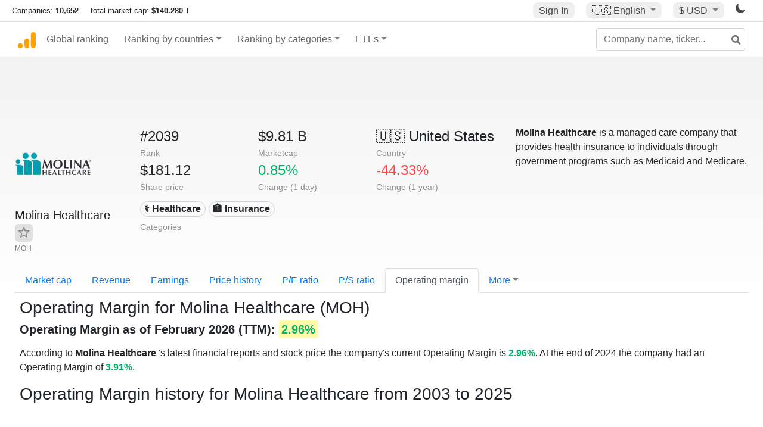

--- FILE ---
content_type: text/html; charset=UTF-8
request_url: https://companiesmarketcap.com/molina-healthcare/operating-margin/
body_size: 12016
content:
<!DOCTYPE html>
<html lang="en-US">
<head>
<title>Molina Healthcare
 (MOH) - Operating Margin</title>
<meta charset="utf-8"/>
<link rel="shortcut icon" href="https://companiesmarketcap.com/favicon.ico" type="image/x-icon">
<link rel="apple-touch-icon" sizes="57x57" href="/img/icons/apple-icon-57x57.png">
<link rel="apple-touch-icon" sizes="60x60" href="/img/icons/apple-icon-60x60.png">
<link rel="apple-touch-icon" sizes="72x72" href="/img/icons/apple-icon-72x72.png">
<link rel="apple-touch-icon" sizes="76x76" href="/img/icons/apple-icon-76x76.png">
<link rel="apple-touch-icon" sizes="114x114" href="/img/icons/apple-icon-114x114.png">
<link rel="apple-touch-icon" sizes="120x120" href="/img/icons/apple-icon-120x120.png">
<link rel="apple-touch-icon" sizes="144x144" href="/img/icons/apple-icon-144x144.png">
<link rel="apple-touch-icon" sizes="152x152" href="/img/icons/apple-icon-152x152.png">
<link rel="apple-touch-icon" sizes="180x180" href="/img/icons/apple-icon-180x180.png">
<link rel="icon" type="image/png" sizes="192x192" href="/img/icons/android-icon-192x192.png">
<link rel="icon" type="image/png" sizes="32x32" href="/img/icons/favicon-32x32.png">
<link rel="icon" type="image/png" sizes="96x96" href="/img/icons/favicon-96x96.png">
<link rel="icon" type="image/png" sizes="16x16" href="/img/icons/favicon-16x16.png">
<link rel="manifest" href="/img/icons/manifest.json">
<link rel="alternate" hreflang="de" href="https://companiesmarketcap.com/de/molina-healthcare/betriebsmarge/" />
<link rel="alternate" hreflang="fr" href="https://companiesmarketcap.com/fr/molina-healthcare/marge-operationnelle/" />
<link rel="alternate" hreflang="en-US" href="https://companiesmarketcap.com/molina-healthcare/operating-margin/" />
<link rel="alternate" hreflang="en-IE" href="https://companiesmarketcap.com/eur/molina-healthcare/operating-margin/" />
<link rel="alternate" hreflang="en-IN" href="https://companiesmarketcap.com/inr/molina-healthcare/operating-margin/" />
<link rel="alternate" hreflang="en-GB" href="https://companiesmarketcap.com/gbp/molina-healthcare/operating-margin/" />
<link rel="alternate" hreflang="en-CA" href="https://companiesmarketcap.com/cad/molina-healthcare/operating-margin/" />
<link rel="alternate" hreflang="en-AU" href="https://companiesmarketcap.com/aud/molina-healthcare/operating-margin/" />
<link rel="alternate" hreflang="en-NZ" href="https://companiesmarketcap.com/nzd/molina-healthcare/operating-margin/" />
<link rel="alternate" hreflang="en-HK" href="https://companiesmarketcap.com/hkd/molina-healthcare/operating-margin/" />
<link rel="alternate" hreflang="en-SG" href="https://companiesmarketcap.com/sgd/molina-healthcare/operating-margin/" />
<link rel="canonical" href="https://companiesmarketcap.com/molina-healthcare/operating-margin/" />
<meta property="og:url" content="https://companiesmarketcap.com/molina-healthcare/operating-margin/" />
<meta name="robots" content="INDEX,FOLLOW" />
<meta name="msapplication-TileColor" content="#ffffff">
<meta name="msapplication-TileImage" content="/img/icons/ms-icon-144x144.png">
<meta name="theme-color" content="#ffffff">
<meta name="viewport" content="width=device-width, initial-scale=1.0">
<meta http-equiv="content-language" content="en-US">
<meta property="og:title" content="Molina Healthcare
 (MOH) - Operating Margin"><meta property="og:type" content="website" />
<meta property="og:description" content="Current and historical Operating Margin charts for Molina Healthcare
 (MOH).">
<meta property="og:image" content="https://companiesmarketcap.com/logo.png">
<meta name="description" content="Current and historical Operating Margin charts for Molina Healthcare
 (MOH).">
<link rel="stylesheet" type="text/css" href="/bt-replacement.css?v=9">
<link rel="stylesheet" type="text/css" href="/css/style.css?v=343">
<script>
current_locale = "usd";
current_locale_path = "";

current_marketcap_path = "marketcap";
</script>

<script async src="https://cdn.fuseplatform.net/publift/tags/2/3432/fuse.js"></script></head>
<body class="cmkt" id="cmkt">

<div class="row site-header-row">
    <div class="site-header">
        <span style="display: inline-flex; margin-top: 2px;">
                <span class="max-width-720px-hidden">
                        Companies: <span class="font-weight-bold">10,652</span> &nbsp;&nbsp;&nbsp;
                        total market cap: <span class="font-weight-bold"><a class="total-mcap-link" href="/total-marketcap/">$140.280 T</a></span>
                </span>
        </span>
        <div class="header-actions">
                                        <a class="header-button sign-in-button sign-in" href="#">Sign In</a>
                                

                <div class="dropdown currency-dropdown">
                        <a href="#" class="header-button dropdown-toggle" id="languageDropdown" data-toggle="dropdown" aria-haspopup="true" aria-expanded="false">
                        🇺🇸 <span class="responsive-shown-inline">EN</span><span class="responsive-hidden">English</span>                        </a>
                        <div class="dropdown-menu currency-menu" aria-labelledby="languageDropdown">
                                <a class="dropdown-item" onclick="document.cookie = 'pref_language=DE;  max-age=91536000000; path=/;';" href="/de/molina-healthcare/betriebsmarge/">🇩🇪 Deutsch</a><a class="dropdown-item" onclick="document.cookie = 'pref_language=FR;  max-age=91536000000; path=/;';" href="/fr/molina-healthcare/marge-operationnelle/">🇫🇷 Français</a>                        </div>
                </div>

                <div class="dropdown currency-dropdown">
                        <a href="#" class="header-button dropdown-toggle" id="currencyDropdown" data-toggle="dropdown" aria-haspopup="true" aria-expanded="false">
                        $ USD                        </a>
                        <div class="dropdown-menu currency-menu" aria-labelledby="currencyDropdown">
                                <a class="dropdown-item" onclick="document.cookie = 'pref_currency=EUR;  max-age=91536000000; path=/;';" href="/eur/molina-healthcare/operating-margin/"><span class="symbol">€</span><span class="currency-code">EUR</span><span class="currency-flag">🇪🇺</span></a><a class="dropdown-item" onclick="document.cookie = 'pref_currency=INR;  max-age=91536000000; path=/;';" href="/inr/molina-healthcare/operating-margin/"><span class="symbol">₹</span><span class="currency-code">INR</span><span class="currency-flag">🇮🇳</span></a><a class="dropdown-item" onclick="document.cookie = 'pref_currency=GBP;  max-age=91536000000; path=/;';" href="/gbp/molina-healthcare/operating-margin/"><span class="symbol">£</span><span class="currency-code">GBP</span><span class="currency-flag">🇬🇧</span></a><a class="dropdown-item" onclick="document.cookie = 'pref_currency=CAD;  max-age=91536000000; path=/;';" href="/cad/molina-healthcare/operating-margin/"><span class="symbol">$</span><span class="currency-code">CAD</span><span class="currency-flag">🇨🇦</span></a><a class="dropdown-item" onclick="document.cookie = 'pref_currency=AUD;  max-age=91536000000; path=/;';" href="/aud/molina-healthcare/operating-margin/"><span class="symbol">$</span><span class="currency-code">AUD</span><span class="currency-flag">🇦🇺</span></a><a class="dropdown-item" onclick="document.cookie = 'pref_currency=NZD;  max-age=91536000000; path=/;';" href="/nzd/molina-healthcare/operating-margin/"><span class="symbol">$</span><span class="currency-code">NZD</span><span class="currency-flag">🇳🇿</span></a><a class="dropdown-item" onclick="document.cookie = 'pref_currency=HKD;  max-age=91536000000; path=/;';" href="/hkd/molina-healthcare/operating-margin/"><span class="symbol">$</span><span class="currency-code">HKD</span><span class="currency-flag">🇭🇰</span></a><a class="dropdown-item" onclick="document.cookie = 'pref_currency=SGD;  max-age=91536000000; path=/;';" href="/sgd/molina-healthcare/operating-margin/"><span class="symbol">$</span><span class="currency-code">SGD</span><span class="currency-flag">🇸🇬</span></a>                        </div>
                </div>
		
                

		<a href="#" class="dark-hidden" id="light-off-btn" title="change to dark mode">
			<svg xmlns="http://www.w3.org/2000/svg" viewBox="0 70 1000 1000" width="16" height="16">
				<path d="M525.3,989.5C241.2,989.5,10,758.3,10,474.1c0-196.8,109.6-373.6,285.9-461.4c7.9-3.9,17.5-2.4,23.7,3.8c6.2,6.2,7.9,15.8,4,23.7c-32.2,65.4-48.5,135.7-48.5,208.9c0,261.4,212.7,474.1,474.1,474.1c74,0,145-16.7,211-49.5c7.9-3.9,17.5-2.4,23.7,3.8c6.3,6.3,7.9,15.8,3.9,23.7C900.5,879,723.3,989.5,525.3,989.5z"></path>
			</svg>
		</a>
		<a href="#" class="dark-shown" id="light-on-btn" title="change to light mode">
			<svg xmlns="http://www.w3.org/2000/svg" viewBox="10 10 220 220" width="16" height="16">
				<path d="M120,189.697c-38.492,0-69.696-31.205-69.696-69.697S81.508,50.303,120,50.303c38.494,0,69.699,31.205,69.699,69.697 S158.494,189.697,120,189.697z M203.975,140L240,120l-36.025-20V140z M36.025,100L0,120l36.025,20V100z M120,240l20-36.025h-40 L120,240z M120,0l-20,36.025h40L120,0z M46.481,165.238l-11.333,39.615l39.616-11.33L46.481,165.238z M165.238,46.477l28.283,28.285 l11.332-39.613L165.238,46.477z M35.148,35.148L46.48,74.762l28.283-28.285L35.148,35.148z M165.238,193.523l39.615,11.33 l-11.332-39.615L165.238,193.523z"/>
			</svg>
		</a>
        </div>
    </div>
</div>
<nav class="navbar nav-bar-companiesmarketcap navbar-expand-lg navbar-light">
  <div class="navbar-collapse-container">
  <button class="navbar-toggler" type="button" data-toggle="collapse" data-target="#navbarSupportedContent" aria-controls="navbarSupportedContent" aria-expanded="false" aria-label="Toggle navigation">
    <span class="navbar-toggler-icon"></span>
  </button>

    <form class="search-form form-inline">
      <input id="search-input" class="form-control search-input" type="search" placeholder="Company name, ticker..." aria-label="Company name, ticker..." autocomplete="off">
      <button onclick="return false;" class="btn-search" type="submit" disabled=""><svg xmlns="http://www.w3.org/2000/svg" viewBox="0 0 14 14" width="18" height="18"><g stroke-width="2" stroke="#6c6c6c" fill="none"><path d="M11.29 11.71l-4-4"></path><circle cx="5" cy="5" r="4"></circle></g></svg></button>
      <div id="typeahead-search-results" class="typeahead-search-results"></div>
    </form>

  <div class="collapse navbar-collapse" id="navbarSupportedContent">

    <a href="/" title="CompaniesMarketCap.com - companies ranked by market capitalization" class="responsive-hidden">
	<div class="companiesmarketcap-logo"></div>
    </a>
    <ul class="navbar-nav">
      <li class="nav-item">
        <a class="nav-link nav-link-companiesmarketcap" href="/">Global ranking</a>
      </li>
      <li class="nav-item dropdown megamenu-li">
       <a class="nav-link nav-link-companiesmarketcap dropdown-toggle" href="#" id="dropdown-countries" data-toggle="dropdown" aria-haspopup="true" aria-expanded="false">Ranking by countries</a>
       <div class="dropdown-menu megamenu" aria-labelledby="dropdown-countries">
        <div class="row">
         <div class="col-sm-6 col-lg-3">
          <h5>America</h5>
          <a class="dropdown-item" href="/usa/largest-companies-in-the-usa-by-market-cap/">🇺🇸 United States</a>
          <a class="dropdown-item" href="/canada/largest-companies-in-canada-by-market-cap/">🇨🇦 Canada</a>
          <a class="dropdown-item" href="/mexico/largest-companies-in-mexico-by-market-cap/">🇲🇽 Mexico</a>
          <a class="dropdown-item" href="/brazil/largest-companies-in-brazil-by-market-cap/">🇧🇷 Brazil</a>
          <a class="dropdown-item" href="/chile/largest-companies-in-chile-by-market-cap/">🇨🇱 Chile</a>
         </div>
         <div class="col-sm-6 col-lg-3 border-left">
          <h5>Europe</h5>
          <a class="dropdown-item" href="/european-union/largest-companies-in-the-eu-by-market-cap/">🇪🇺 European Union</a>
          <a class="dropdown-item" href="/germany/largest-companies-in-germany-by-market-cap/">🇩🇪 Germany</a>
          <a class="dropdown-item" href="/united-kingdom/largest-companies-in-the-uk-by-market-cap/">🇬🇧 United Kingdom</a>
          <a class="dropdown-item" href="/france/largest-companies-in-france-by-market-cap/">🇫🇷 France</a>
          <a class="dropdown-item" href="/spain/largest-companies-in-spain-by-market-cap/">🇪🇸 Spain</a>
          <a class="dropdown-item" href="/netherlands/largest-companies-in-the-netherlands-by-market-cap/">🇳🇱 Netherlands</a>
          <a class="dropdown-item" href="/sweden/largest-companies-in-sweden-by-market-cap/">🇸🇪 Sweden</a>
          <a class="dropdown-item" href="/italy/largest-companies-in-italy-by-market-cap/">🇮🇹 Italy</a>
          <a class="dropdown-item" href="/switzerland/largest-companies-in-switzerland-by-market-cap/">🇨🇭 Switzerland</a>
          <a class="dropdown-item" href="/poland/largest-companies-in-poland-by-market-cap/">🇵🇱 Poland</a>
          <a class="dropdown-item" href="/finland/largest-companies-in-finland-by-market-cap/">🇫🇮 Finland</a>
         </div>
         <div class="col-sm-6 col-lg-3 border-left">
          <h5>Asia</h5>
          <a class="dropdown-item" href="/china/largest-companies-in-china-by-market-cap/">🇨🇳 China</a>
          <a class="dropdown-item" href="/japan/largest-companies-in-japan-by-market-cap/">🇯🇵 Japan</a>
          <a class="dropdown-item" href="/south-korea/largest-companies-in-south-korea-by-market-cap/">🇰🇷 South Korea</a>
          <a class="dropdown-item" href="/hong-kong/largest-companies-in-hong-kong-by-market-cap/">🇭🇰 Hong Kong</a>
          <a class="dropdown-item" href="/singapore/largest-companies-in-singapore-by-market-cap/">🇸🇬 Singapore</a>
          <a class="dropdown-item" href="/indonesia/largest-companies-in-indonesia-by-market-cap/">🇮🇩 Indonesia</a>
          <a class="dropdown-item" href="/india/largest-companies-in-india-by-market-cap/">🇮🇳 India</a>
          <a class="dropdown-item" href="/malaysia/largest-companies-in-malaysia-by-market-cap/">🇲🇾 Malaysia</a>
          <a class="dropdown-item" href="/taiwan/largest-companies-in-taiwan-by-market-cap/">🇹🇼 Taiwan</a>
          <a class="dropdown-item" href="/thailand/largest-companies-in-thailand-by-market-cap/">🇹🇭 Thailand</a>
          <a class="dropdown-item" href="/vietnam/largest-companies-in-vietnam-by-market-cap/">🇻🇳 Vietnam</a>

         </div>
         <div class="col-sm-6 col-lg-3 border-left">
          <h5>Others</h5>
          <a class="dropdown-item" href="/australia/largest-companies-in-australia-by-market-cap/">🇦🇺 Australia</a>
          <a class="dropdown-item" href="/new-zealand/largest-companies-in-new-zealand-by-market-cap/">🇳🇿 New Zealand</a>
          <a class="dropdown-item" href="/israel/largest-companies-in-israel-by-market-cap/">🇮🇱 Israel</a>
          <a class="dropdown-item" href="/saudi-arabia/largest-companies-in-saudi-arabia-by-market-cap/">🇸🇦 Saudi Arabia</a>
          <a class="dropdown-item" href="/turkey/largest-companies-in-turkey-by-market-cap/">🇹🇷 Turkey</a>
          <a class="dropdown-item" href="/russia/largest-companies-in-russia-by-market-cap/">🇷🇺 Russia</a>
          <a class="dropdown-item" href="/south-africa/largest-companies-in-south-africa-by-market-cap/">🇿🇦 South Africa</a>
          <a class="dropdown-item" href="/all-countries/"><strong>&#x3E;&#x3E; All Countries</strong></a>
         </div>
        </div>
       </div>
      </li>
      <li class="nav-item dropdown megamenu-li">
       <a class="nav-link nav-link-companiesmarketcap dropdown-toggle" href="#" id="dropdown-categories" data-toggle="dropdown" aria-haspopup="true" aria-expanded="false">Ranking by categories</a>
       <div class="dropdown-menu megamenu" aria-labelledby="dropdown-categories">
        <div class="row">
         <div class="col-sm-6 col-lg-3">
          <a class="dropdown-item" href="/assets-by-market-cap/">🏆 All assets by Market Cap</a>
          <a class="dropdown-item" href="/automakers/largest-automakers-by-market-cap/">🚗 Automakers</a>
          <a class="dropdown-item" href="/airlines/largest-airlines-by-market-cap/">✈️  Airlines</a>
          <a class="dropdown-item" href="/airports/largest-airport-operating-companies-by-market-cap/">🛫 Airports</a>
          <a class="dropdown-item" href="/aircraft-manufacturers/largest-aircraft-manufacturers-by-market-cap/">✈️  Aircraft manufacturers</a>
          <a class="dropdown-item" href="/banks/largest-banks-by-market-cap/">🏦 Banks</a>
          <a class="dropdown-item" href="/hotels/largest-hotel-companies-by-market-cap/">🏨 Hotels</a>
          <a class="dropdown-item" href="/pharmaceuticals/largest-pharmaceutical-companies-by-market-cap/">💊 Pharmaceuticals</a>
          <a class="dropdown-item" href="/e-commerce/largest-e-commerce-companies-by-market-cap/">🛒 E-Commerce</a>
          <a class="dropdown-item" href="/healthcare/largest-healthcare-companies-by-market-cap/">⚕️ Healthcare</a>
         </div>
         <div class="col-sm-6 col-lg-3 border-left">
          <a class="dropdown-item" href="/delivery-services/largest-delivery-companies-by-market-cap/">📦 Courier services</a>
          <a class="dropdown-item" href="/media-press/largest-media-and-press-companies-by-market-cap/">📰 Media/Press</a>
          <a class="dropdown-item" href="/alcoholic-beverages/largest-alcoholic-beverage-companies-by-market-cap/">🍷 Alcoholic beverages</a>
          <a class="dropdown-item" href="/beverages/largest-beverage-companies-by-market-cap/">🥤 Beverages</a>
          <a class="dropdown-item" href="/clothing/largest-clothing-companies-by-market-cap/">👚 Clothing</a>
          <a class="dropdown-item" href="/mining/largest-mining-companies-by-market-cap/">⛏️ Mining</a>
          <a class="dropdown-item" href="/railways/largest-railways-companies-by-market-cap/">🚂 Railways</a>
          <a class="dropdown-item" href="/insurance/largest-insurance-companies-by-market-cap/">🏦 Insurance</a>
          <a class="dropdown-item" href="/real-estate/largest-real-estate-companies-by-market-cap/">🏠 Real estate</a>
         </div>
         <div class="col-sm-6 col-lg-3 border-left">
          <a class="dropdown-item" href="/ports/largest-port-operating-companies-by-market-cap/">⚓ Ports</a>
          <a class="dropdown-item" href="/professional-services/largest-professional-service-companies-by-market-cap/">💼 Professional services</a>
          <a class="dropdown-item" href="/food/largest-food-companies-by-market-cap/">🍴 Food</a>
          <a class="dropdown-item" href="/restaurant-chains/largest-restaurant-chain-companies-by-market-cap/">🍔 Restaurant chains</a>
          <a class="dropdown-item" href="/software/largest-software-companies-by-market-cap/">‍💻 Software</a>
          <a class="dropdown-item" href="/semiconductors/largest-semiconductor-companies-by-market-cap/">📟 Semiconductors</a>
          <a class="dropdown-item" href="/tobacco/largest-tobacco-companies-by-market-cap/"> 🚬 Tobacco</a>
          <a class="dropdown-item" href="/financial-services/largest-financial-service-companies-by-market-cap/">💳 Financial services</a>
          <a class="dropdown-item" href="/oil-gas/largest-oil-and-gas-companies-by-market-cap/">🛢 Oil&amp;Gas</a>
          <a class="dropdown-item" href="/electricity/largest-electricity-companies-by-market-cap/">🔋 Electricity</a>
         </div>
         <div class="col-sm-6 col-lg-3 border-left">
          <a class="dropdown-item" href="/chemicals/largest-chemical-companies-by-market-cap/">🧪 Chemicals</a>
          <a class="dropdown-item" href="/investment/largest-investment-companies-by-market-cap/">💰 Investment</a>
          <a class="dropdown-item" href="/telecommunication/largest-telecommunication-companies-by-market-cap/">📡 Telecommunication</a>
          <a class="dropdown-item" href="/retail/largest-retail-companies-by-market-cap/">🛍️ Retail</a>
          <a class="dropdown-item" href="/internet/largest-internet-companies-by-market-cap/">🖥️ Internet</a>
          <a class="dropdown-item" href="/construction/largest-construction-companies-by-market-cap/">🏗 Construction</a>
          <a class="dropdown-item" href="/video-games/largest-video-game-companies-by-market-cap/">🎮 Video Game</a>
          <a class="dropdown-item" href="/tech/largest-tech-companies-by-market-cap/">💻 Tech</a>
          <a class="dropdown-item" href="/artificial-intelligence/largest-ai-companies-by-marketcap/">🦾 AI</a>
          <a class="dropdown-item" href="/all-categories/"><strong>&#x3E;&#x3E; All Categories</strong></a>
         </div>
      </div>
      </div>
    </li>

      <li class="nav-item dropdown megamenu-li">
       <a class="nav-link nav-link-companiesmarketcap dropdown-toggle" href="#" id="dropdown-categories" data-toggle="dropdown" aria-haspopup="true" aria-expanded="false">ETFs</a>
       <div class="dropdown-menu megamenu" aria-labelledby="dropdown-categories">
        <div class="row">
         <div class="col-sm-6 col-lg-3">
          <a class="dropdown-item" href="/etfs/largest-etfs-by-marketcap/">🏆 All ETFs</a>
          <a class="dropdown-item" href="/bond-etfs/largest-bond-etfs-by-marketcap/">🏛️ Bond ETFs</a>
          <a class="dropdown-item" href="/dividend-and-income-etfs/largest-dividend-etfs-by-marketcap/">％ Dividend ETFs</a>
          <a class="dropdown-item" href="/bitcoin-etfs/largest-bitcoin-etfs-by-marketcap/">₿ Bitcoin ETFs</a>
          <a class="dropdown-item" href="/ethereum-etfs/largest-ethereum-etfs-by-marketcap/">♢ Ethereum ETFs</a>
          <a class="dropdown-item" href="/cryptocurrency-etfs/largest-crypto-etfs-by-marketcap/">🪙 Crypto Currency ETFs</a>

          <a class="dropdown-item" href="/gold-etfs/largest-gold-etfs-by-marketcap/">🥇 Gold ETFs &amp; ETCs</a>
          <a class="dropdown-item" href="/silver-etfs/largest-silver-etfs-by-marketcap/">🥈 Silver ETFs &amp; ETCs</a>
          <a class="dropdown-item" href="/oil-etfs/largest-oil-etfs-by-marketcap/">🛢️ Oil ETFs &amp; ETCs</a>
          <a class="dropdown-item" href="/commodities-etfs/largest-commodities-etfs-by-marketcap/">🌽 Commodities ETFs &amp; ETNs</a>

          <a class="dropdown-item" href="/emerging-markets-etfs/largest-emerging-markets-etfs-by-marketcap/">📈 Emerging Markets ETFs</a>
          <a class="dropdown-item" href="/small-cap-etfs/largest-small-cap-etfs-by-marketcap/">📉 Small-Cap ETFs</a>
          <a class="dropdown-item" href="/low-volatility-etfs/largest-low-volatility-etfs-by-marketcap/">🛟 Low volatility ETFs</a>
          <a class="dropdown-item" href="/inverse-etfs/largest-inverse-etfs-by-marketcap/">🔄 Inverse/Bear ETFs</a>
          <a class="dropdown-item" href="/leveraged-etfs/largest-leveraged-etfs-by-marketcap/">⬆️ Leveraged ETFs</a>
         </div>
         <div class="col-sm-6 col-lg-3 border-left">
          <a class="dropdown-item" href="/global-etfs/largest-global-etfs-by-marketcap/">🌎 Global/World ETFs</a>
          <a class="dropdown-item" href="/usa-etfs/largest-us-etfs-by-marketcap/">🇺🇸 USA ETFs</a>
          <a class="dropdown-item" href="/sp500-etfs/largest-sp500-etfs-by-marketcap/">🇺🇸 S&amp;P 500 ETFs</a>
          <a class="dropdown-item" href="/dow-jones-etfs/largest-dow-jones-etfs-by-marketcap/">🇺🇸 Dow Jones ETFs</a>
          <a class="dropdown-item" href="/europe-etfs/largest-europe-etfs-by-marketcap/">🇪🇺 Europe ETFs</a>
          <a class="dropdown-item" href="/china-etfs/largest-china-etfs-by-marketcap/">🇨🇳 China ETFs</a>
          <a class="dropdown-item" href="/japan-etfs/largest-japan-etfs-by-marketcap/">🇯🇵 Japan ETFs</a>
          <a class="dropdown-item" href="/india-etfs/largest-india-etfs-by-marketcap/">🇮🇳 India ETFs</a>
          <a class="dropdown-item" href="/united-kingdom-etfs/largest-uk-etfs-by-marketcap/">🇬🇧 UK ETFs</a>
          <a class="dropdown-item" href="/germany-etfs/largest-germany-etfs-by-marketcap/">🇩🇪 Germany ETFs</a>
          <a class="dropdown-item" href="/france-etfs/largest-france-etfs-by-marketcap/">🇫🇷 France ETFs</a>
         </div>
         <div class="col-sm-6 col-lg-3 border-left">
          <a class="dropdown-item" href="/mining-etfs/largest-mining-etfs-by-marketcap/">⛏️ Mining ETFs</a>
          <a class="dropdown-item" href="/gold-mining-etfs/largest-gold-mining-etfs-by-marketcap/">⛏️ Gold Mining ETFs</a>
          <a class="dropdown-item" href="/silver-mining-etfs/largest-silver-mining-etfs-by-marketcap/">⛏️ Silver Mining ETFs</a>
          <a class="dropdown-item" href="/biotech-etfs/largest-biotech-etfs-by-marketcap/">🧬 Biotech ETFs</a>
          <a class="dropdown-item" href="/tech-etfs/largest-tech-etfs-by-marketcap/">👩‍💻 Tech ETFs</a>
          <a class="dropdown-item" href="/real-estate-etfs/largest-real-estate-etfs-by-marketcap/">🏠 Real Estate ETFs</a>
          <a class="dropdown-item" href="/healthcare-etfs/largest-healthcare-etfs-by-marketcap/">⚕️ Healthcare ETFs</a>
          <a class="dropdown-item" href="/energy-etfs/largest-energy-etfs-by-marketcap/">⚡ Energy ETFs</a>
          <a class="dropdown-item" href="/renewable-energy-etfs/largest-clean-energy-etfs-by-marketcap/">🌞 Renewable Energy ETFs</a>
          <a class="dropdown-item" href="/insurance-etfs/largest-insurance-etfs-by-marketcap/">🛡️ Insurance ETFs</a>
          <a class="dropdown-item" href="/water-etfs/largest-water-etfs-by-marketcap/">🚰 Water ETFs</a>
          <a class="dropdown-item" href="/food-and-beverage-etfs/largest-food-and-beverage-etfs-by-marketcap/">🍴 Food &amp; Beverage ETFs</a>
          <a class="dropdown-item" href="/socially-responsible-etfs/largest-socially-responsible-etfs-by-marketcap/">🌱 Socially Responsible ETFs</a>

         </div>
         <div class="col-sm-6 col-lg-3 border-left">
            <a class="dropdown-item" href="/infrastructure-etfs/largest-infrastructure-etfs-by-marketcap/">🛣️ Infrastructure ETFs</a>
            <a class="dropdown-item" href="/innovation-etfs/largest-innovation-etfs-by-marketcap/">💡 Innovation ETFs</a>
            <a class="dropdown-item" href="/semiconductors-etfs/largest-semiconductors-etfs-by-marketcap/">📟 Semiconductors ETFs</a>
            <a class="dropdown-item" href="/aerospace-defense-etfs/largest-aerospace-and-defense-etfs-by-marketcap/">🚀 Aerospace &amp; Defense ETFs</a>
            <a class="dropdown-item" href="/cybersecurity-etfs/largest-cybersecurity-etfs-by-marketcap/">🔒 Cybersecurity ETFs</a>
            <a class="dropdown-item" href="/artificial-intelligence-etfs/largest-ai-etfs-by-marketcap/">🦾 Artificial Intelligence ETFs</a>
         </div>
      </li>
      <li class="nav-item dropdown megamenu-li max-width-650px-shown">
        <a class="nav-link nav-link-companiesmarketcap" href="/watchlist/"><img class="fav-icon dark-shown" alt="favorite icon" src="/img/fav.svg?v=3"><img class="fav-icon dark-hidden" alt="favorite icon" src="/img/fav4.svg?v=3"> Watchlist</a>
        <a class="nav-link nav-link-companiesmarketcap" href="/account/"><img class="account-icon dark-shown" alt="favorite icon" src="/img/account.svg?v=3"><img class="account-icon dark-hidden" alt="favorite icon" src="/img/account4.svg?v=3"> Account</a>
      </li>
    
    </ul>    </div>
  </div>
</nav>


<div align="center">
<div style="min-height:90px;"><div data-fuse="23022329499"></div> <div class="recoverub-container hidden"></div> </div></div>

<div class="table-container">
    <div class="row">
        <div class="col-lg-2">
	    <div class="company-logo-container">
		<img loading="lazy" class="company-profile-logo" title="Molina Healthcare
 Logo" alt="Molina Healthcare
 Logo" src="/img/company-logos/256/MOH.webp" data-img-path="/img/company-logos/256/MOH.webp" data-img-dark-path="/img/company-logos/256/MOH_BIG.D.webp">            </div>
            <div class="company-title-container">
	    	<div class="company-name long-company-name">Molina Healthcare
 <button class="fav-btn" href="#" data-type="company" data-id="7240"><img alt="favorite icon" src="/img/fav3.svg?v3" data-id="7240"></button>            </div>
            	<div class="company-code">MOH</div>
	    </div>
        </div>
        <div class="col-lg-6">
	    <div class="row">
		    <div class="info-box"><div class="line1">#2039</div><div class="line2">Rank</div></div>
		    <div class="info-box"><div class="line1">$9.81 B</div><div class="line2">Marketcap</div></div>
		    <div class="info-box"><div class="line1"><a href="/usa/largest-companies-in-the-usa-by-market-cap/">🇺🇸<span class="responsive-hidden"> United States</span></a></div><div class="line2">Country</div></div>
	    </div>
	    <div class="row">
		    <div class="info-box"><div class="line1">$181.12</div><div class="line2">Share price</div></div>
		    <div class="info-box"><div class="line1"><span class="percentage-green">0.85%</span></div><div class="line2">Change (1 day)</div></div>
		    <div class="info-box"><div class="line1"><span class="percentage-red">-44.33%</span></div><div class="line2">Change (1 year)</div></div>
	    </div>
<div class="info-box categories-box">
<div class="line1">
<a href="/healthcare/largest-healthcare-companies-by-market-cap/" class="badge badge-light category-badge">⚕️ Healthcare</a><a href="/insurance/largest-insurance-companies-by-market-cap/" class="badge badge-light category-badge">🏦 Insurance</a></div>
<div class="line2">Categories</div>
</div>

        </div>

	        <div class="col-lg-4 company-description">
		<strong>Molina Healthcare</strong> is a managed care company that provides health insurance to individuals through government programs such as Medicaid and Medicare.	</div>
	    </div>

    <ul class="profile-nav nav nav-tabs mt-4">
  <li class="nav-item">          <a class="nav-link" href="/molina-healthcare/marketcap/">Market cap</a>  </li>  <li class="nav-item">          <a class="nav-link" href="/molina-healthcare/revenue/">Revenue</a>  </li>  <li class="nav-item">          <a class="nav-link" href="/molina-healthcare/earnings/">Earnings</a>  </li>  <li class="nav-item">          <a class="nav-link tab-medium-hide" href="/molina-healthcare/stock-price-history/">Price history</a>  </li>  <li class="nav-item">          <a class="nav-link tab-medium-hide" href="/molina-healthcare/pe-ratio/">P/E ratio</a>  </li>  <li class="nav-item">          <a class="nav-link tab-medium-hide" href="/molina-healthcare/ps-ratio/">P/S ratio</a>  </li>  <li class="nav-item">          <a class="nav-link active" href="/molina-healthcare/operating-margin/">Operating margin</a>  </li>  <li class="nav-item dropdown position-relative">
    <a class="nav-link dropdown-toggle" data-toggle="dropdown" href="#" role="button" aria-haspopup="true" aria-expanded="false">More</a>
    <div class="dropdown-menu profile-dropdown">
        <a class="dropdown-item tab-medium-show" href="/molina-healthcare/stock-price-history/">Price history</a>
<a class="dropdown-item tab-medium-show" href="/molina-healthcare/pe-ratio/">P/E ratio</a>
<a class="dropdown-item tab-medium-show" href="/molina-healthcare/ps-ratio/">P/S ratio</a>
<a class="dropdown-item" href="/molina-healthcare/pb-ratio/">P/B ratio</a>
<a class="dropdown-item" href="/molina-healthcare/eps/">EPS</a>
<a class="dropdown-item" href="/molina-healthcare/stock-splits/">Stock Splits</a>
<a class="dropdown-item" href="/molina-healthcare/shares-outstanding/">Shares outstanding</a>
<a class="dropdown-item" href="/molina-healthcare/failure-to-deliver/">Fails to deliver</a>
<a class="dropdown-item" href="/molina-healthcare/cost-to-borrow/">Cost to borrow</a>
<a class="dropdown-item" href="/molina-healthcare/total-assets/">Total assets</a>
<a class="dropdown-item" href="/molina-healthcare/total-liabilities/">Total liabilities</a>
<a class="dropdown-item" href="/molina-healthcare/total-debt/">Total debt</a>
<a class="dropdown-item" href="/molina-healthcare/cash-on-hand/">Cash on Hand</a>
<a class="dropdown-item" href="/molina-healthcare/net-assets/">Net Assets</a>
<a class="dropdown-item" href="/molina-healthcare/annual-reports-10k/">Annual Reports (10-K)</a>    </div>
  </li>
</ul>

    <div class="profile-container pt-3">

	<h1>Operating Margin for Molina Healthcare
 (MOH)</h1>
        			<h2><strong>Operating Margin as of February 2026 (TTM): <span class="background-ya"><span class="percentage-green"> 2.96%</span></span></strong></h2>
        
	<p class="mt-2">


According to <strong>Molina Healthcare
</strong>'s latest financial reports and stock price the company's current Operating Margin is <strong><span class="percentage-green"> 2.96%</span></strong>.  At the end of 2024 the company had an Operating Margin of <strong><span class="percentage-green"> 3.91%</span></strong>. 	</p>
    <div>
        <h2 class="big">Operating Margin history for Molina Healthcare
 from 2003 to 2025</h2>
        <svg id="marketcapchart" class="companiesmarketcap-chart" height="550" width="100%" xmlns:svg="http://www.w3.org/2000/svg" xmlns="http://www.w3.org/2000/svg"></svg>
    </div>
    <div style="overflow-y: scroll;">

<div align="center" style="margin-bottom: 10px;margin-top: 10px;"><!-- GAM 71161633/JWSRV_companiesmarketcap/comp_incontent_1 -->
<div data-fuse="23022329508"></div></div>	<h3>Operating Margin at the end of each year</h3>
	    <table class="table" style="width:100%">
	        <thead>
	            <tr>
	                <th>Year</th>
                        <th>Operating Margin</th>
                        <th>Change</th>
                    </tr>
                </thead>
	        <tbody>
<tr><td>2024</td><td><span class="percentage-green">3.91%</span></td><td class="percentage-red">-9.03%</td></tr><tr><td>2023</td><td><span class="percentage-green">4.30%</span></td><td class="percentage-green">29.24%</td></tr><tr><td>2022</td><td><span class="percentage-green">3.32%</span></td><td class="percentage-green">5.52%</td></tr><tr><td>2021</td><td><span class="percentage-green">3.15%</span></td><td class="percentage-red">-36.32%</td></tr><tr><td>2020</td><td><span class="percentage-green">4.95%</span></td><td class="percentage-red">-14.34%</td></tr><tr><td>2019</td><td><span class="percentage-green">5.78%</span></td><td class="percentage-green">9.21%</td></tr><tr><td>2018</td><td><span class="percentage-green">5.29%</span></td><td class="percentage-red">-271.82%</td></tr><tr><td>2017</td><td><span class="percentage-red">-3.08%</span></td><td class="percentage-red">-366.99%</td></tr><tr><td>2016</td><td><span class="percentage-green">1.15%</span></td><td class="percentage-red">-49.24%</td></tr><tr><td>2015</td><td><span class="percentage-green">2.27%</span></td><td class="percentage-green">62.63%</td></tr><tr><td>2014</td><td><span class="percentage-green">1.40%</span></td><td class="percentage-green">13.6%</td></tr><tr><td>2013</td><td><span class="percentage-green">1.23%</span></td><td class="percentage-green">210.98%</td></tr><tr><td>2012</td><td><span class="percentage-green">0.40%</span></td><td class="percentage-red">-85.08%</td></tr><tr><td>2011</td><td><span class="percentage-green">2.65%</span></td><td class="percentage-green">20.98%</td></tr><tr><td>2010</td><td><span class="percentage-green">2.19%</span></td><td class="percentage-green">110.62%</td></tr><tr><td>2009</td><td><span class="percentage-green">1.04%</span></td><td class="percentage-red">-67.43%</td></tr><tr><td>2008</td><td><span class="percentage-green">3.19%</span></td><td class="percentage-red">-15.06%</td></tr><tr><td>2007</td><td><span class="percentage-green">3.76%</span></td><td class="percentage-green">2.6%</td></tr><tr><td>2006</td><td><span class="percentage-green">3.66%</span></td><td class="percentage-green">37.86%</td></tr><tr><td>2005</td><td><span class="percentage-green">2.66%</span></td><td class="percentage-red">-64.38%</td></tr><tr><td>2004</td><td><span class="percentage-green">7.46%</span></td><td class="percentage-red">-10.85%</td></tr><tr><td>2003</td><td><span class="percentage-green">8.37%</span></td><td class="percentage-green">11.39%</td></tr><tr><td>2002</td><td><span class="percentage-green">7.51%</span></td><td class="percentage-red">-23.76%</td></tr><tr><td>2001</td><td><span class="percentage-green">9.86%</span></td><td></td></tr>                </tbody>
	    </table>

		<div align="center" style="margin-bottom: 10px;margin-top: 10px;"><!-- GAM 71161633/JWSRV_companiesmarketcap/comp_incontent_1 -->
<div data-fuse="23022329508"></div></div><h3>Operating Margin for similar companies or competitors</h3><div style="overflow-y: scroll;">    <table class="table w-100">        <thead>                <tr>                    <th>Company</th>                        <th>Operating Margin</th>                        <th>Operating Margin <span class="responsive-hidden">difference</span><span class="responsive-shown">diff.</span></th>                        <th>Country</th>                    </tr>                </thead>                <tbody><tr><td class="name-td"><a href="/cigna/operating-margin/"><div class="float-left pt-1"><img loading="lazy" class="company-logo" alt="The Cigna Group Logo" src="/img/company-logos/64/CI.webp" ></div><div class="name-div"><div class="company-name">The Cigna Group</div><div class="company-code"><span class="rank d-none"></span>CI</div></div></a></td><td><span class="percentage-green"> 3.50%</span></td><td><span class="percentage-green"> 18.24%</span></td><td>🇺🇸 <span class="responsive-hidden">USA</span></td></tr><tr><td class="name-td"><a href="/humana/operating-margin/"><div class="float-left pt-1"><img loading="lazy" class="company-logo" alt="Humana Logo" src="/img/company-logos/64/HUM.webp" data-img-path="/img/company-logos/64/HUM.webp" data-img-dark-path="/img/company-logos/64/HUM.D.webp"></div><div class="name-div"><div class="company-name">Humana</div><div class="company-code"><span class="rank d-none"></span>HUM</div></div></a></td><td><span class="percentage-green"> 1.86%</span></td><td><span class="percentage-red">-37.16%</span></td><td>🇺🇸 <span class="responsive-hidden">USA</span></td></tr><tr><td class="name-td"><a href="/anthem/operating-margin/"><div class="float-left pt-1"><img loading="lazy" class="company-logo" alt="Anthem Logo" src="/img/company-logos/64/ANTM.webp" ></div><div class="name-div"><div class="company-name">Anthem</div><div class="company-code"><span class="rank d-none"></span>ANTM</div></div></a></td><td><span class="percentage-green"> 6.15%</span></td><td><span class="percentage-green"> 107.88%</span></td><td>🇺🇸 <span class="responsive-hidden">USA</span></td></tr><tr><td class="name-td"><a href="/magellan-health/operating-margin/"><div class="float-left pt-1"><img loading="lazy" class="company-logo" alt="Magellan Health
 Logo" src="/img/company-logos/64/MGLN.webp" ></div><div class="name-div"><div class="company-name">Magellan Health
</div><div class="company-code"><span class="rank d-none"></span>MGLN</div></div></a></td><td><span class="percentage-green"> 0.44%</span></td><td><span class="percentage-red">-84.99%</span></td><td>🇺🇸 <span class="responsive-hidden">USA</span></td></tr>            </tbody>    </table></div>
<h3>What is a company's Operating Margin?</h3>

<p>
The operating margin is a key indicator to assess the profitability of a company. Higher operating margins are generaly better as they show that a company is able to sell its products or services for much more than their production costs. The operating margin is calculated by dividing a company's earnings by its revenue. </p>

        </div>
    </div>

<script src="/js/chart1.js?v=36"></script>
<script type="text/javascript">
data = [{"d":1072828800,"v":853.7270775155505},{"d":1080691200,"v":866.1376105801478},{"d":1088553600,"v":833.6588474743529},{"d":1096502400,"v":797.8239902301602},{"d":1104451200,"v":745.0470871324669},{"d":1112227200,"v":703.4199677733521},{"d":1120089600,"v":456.6441329158939},{"d":1128038400,"v":340.09189783636896},{"d":1135987200,"v":271.75408379584235},{"d":1143763200,"v":204.16126054559217},{"d":1151625600,"v":354.30501686741064},{"d":1159574400,"v":388.5248065679599},{"d":1167523200,"v":378.11066860515865},{"d":1175299200,"v":370.0694530489633},{"d":1183161600,"v":351.17141818078096},{"d":1191110400,"v":368.9215588747621},{"d":1199059200,"v":391.36128490234927},{"d":1206921600,"v":395.26466918648623},{"d":1214784000,"v":402.1536636686488},{"d":1222732800,"v":385.935047294991},{"d":1230681600,"v":361.79870876368653},{"d":1238457600,"v":343.95176054542844},{"d":1246320000,"v":295.9422838226165},{"d":1254268800,"v":242.22233340800472},{"d":1262217600,"v":147.2083929714097},{"d":1269993600,"v":135.8731211586764},{"d":1277856000,"v":137.73212384791054},{"d":1285804800,"v":170.9229668903669},{"d":1293753600,"v":256.9789306205101},{"d":1301529600,"v":273.3299960225924},{"d":1309392000,"v":286.1433069765458},{"d":1317340800,"v":285.4311042179582},{"d":1325289600,"v":168.07968234401272},{"d":1333152000,"v":163.80559737299558},{"d":1341014400,"v":0.6877965771344183},{"d":1348963200,"v":-54.418887345621606},{"d":1356912000,"v":66.2851971600288},{"d":1364688000,"v":119.84911480264067},{"d":1372550400,"v":265.44303107925447},{"d":1380499200,"v":294.6386663573656},{"d":1388448000,"v":202.18293277789698},{"d":1396224000,"v":126.66498579893144},{"d":1404086400,"v":101.64159093221582},{"d":1412035200,"v":108.48119674423407},{"d":1419984000,"v":198.7410052406218},{"d":1427760000,"v":231.9796574370949},{"d":1435622400,"v":278.2398165010046},{"d":1443571200,"v":310.84299259808995},{"d":1451520000,"v":273.8166846574574},{"d":1459382400,"v":257.470150408896},{"d":1467244800,"v":237.40479882627034},{"d":1475193600,"v":227.35881108201218},{"d":1483142400,"v":172.08413001912047},{"d":1490918400,"v":203.89249304911954},{"d":1498780800,"v":-9.482168255807828},{"d":1506729600,"v":-111.46496815286623},{"d":1514678400,"v":-248.45345269828496},{"d":1522454400,"v":-223.69426751592354},{"d":1530316800,"v":94.82802808959967},{"d":1538265600,"v":287.35332464146023},{"d":1546214400,"v":589.7300158814187},{"d":1553990400,"v":645.3193922561672},{"d":1561852800,"v":637.6959203304476},{"d":1569801600,"v":637.086938846623},{"d":1577750400,"v":629.2709014201675},{"d":1585612800,"v":608.3782374413349},{"d":1593475200,"v":672.9246776747343},{"d":1601424000,"v":662.9834254143647},{"d":1609372800,"v":547.2892961952325},{"d":1617148800,"v":525.3318377266779},{"d":1625011200,"v":414.7934515226058},{"d":1632960000,"v":355.51041137633314},{"d":1640908800,"v":358.28742213099997},{"d":1648684800,"v":355.6290706089114},{"d":1656547200,"v":369.9666369372048},{"d":1664496000,"v":396.0205391527599},{"d":1672444800,"v":366.86057421655096},{"d":1680220800,"v":388.21747596822553},{"d":1688083200,"v":410.1023723410777},{"d":1696032000,"v":409.661022047102},{"d":1703980800,"v":461.66940596384126},{"d":1711843200,"v":430.6353544932225},{"d":1719705600,"v":410.35100382281394},{"d":1727654400,"v":419.1433454935075},{"d":1735603200,"v":419.9261992619926},{"d":1743379200,"v":409.4014235895476},{"d":1751241600,"v":380.76152304609224},{"d":1759190400,"v":296.969696969697},{"d":1770064549,"v":296}];

var chart1 = new CmcChart();

chart1.formatCursorValue = function(val) {
	if(val < 0.01 && val > -0.01) {
		return Math.round(val*10000)/1000000 + ' %';
	}
	if(val < 0.1 && val > -0.1) {
		return Math.round(val*1000)/100000 + ' %';
	}
	if(val < 10 && val > -10) {
		return (Math.round(val*100)/10000) + ' %';
	} else {
		return (Math.round(val*10)/1000) + ' %';
	}
	return val/100 + ' %';
};
chart1.loadChart(document.getElementById('marketcapchart'), data);
</script>


</div>

<div align="center" style="margin-top: 10px;">
<!-- GAM 71161633/JWSRV_companiesmarketcap/home_incontent_4 -->
        <div data-fuse="23022329505"></div></div>

<div class="footer-container">
	<div class="footer-section">
		<div class="footer row">
			<div class="col-sm-6">
				<h4>What is the market capitalization of a company?</h4>
				<p>The market capitalization sometimes referred as Marketcap, is the value of a publicly listed company. <br/>
				In most cases it can be easily calculated by multiplying the share price with the amount of outstanding shares. </p>
				<h4>DISCLAIMER</h4>
                                <p>
                                CompaniesMarketCap is not associated in any way with CoinMarketCap.com<br/>
				Stock prices are delayed, the delay can range from a few minutes to several hours. <br/>
				Company logos are from the <a class="text-underline" href="https://companieslogo.com">CompaniesLogo.com logo database</a> and belong to their respective copyright holders. Companies Marketcap displays them for editorial purposes only. </p>
			</div>

			<div class="col-sm-6">
				<h4>Contact</h4>
                                For inquiries or if you want to report a problem write to <span class="contact-email">hel<span class="hidden">nospam</span>lo@8market<span class="hidden">(nospam)</span>cap.com</span>                                <br/>
				<br/>
				<h4>Links</h4>
				<p>- <a class="text-underline" href="/privacy/">Privacy policy</a></p>
				<p>- <a class="text-underline" href="/terms-of-service/">Terms and conditions</a></p>

                                <p class="social-media-icons"><a href="https://www.facebook.com/CompaniesMarketCap/" title="Companies Market Cap Facebook page">
<svg xmlns="http://www.w3.org/2000/svg" width="20" height="20" viewBox="0 0 155 155">
<path d="M89.584,155.139V84.378h23.742l3.562-27.585H89.584V39.184 c0-7.984,2.208-13.425,13.67-13.425l14.595-0.006V1.08C115.325,0.752,106.661,0,96.577,0C75.52,0,61.104,12.853,61.104,36.452 v20.341H37.29v27.585h23.814v70.761H89.584z"></path>
</svg></a>

<a href="https://twitter.com/CompaniesMarke1" title="Companies Market Cap Twitter account">
<svg xmlns="http://www.w3.org/2000/svg" width="20" height="20" viewBox="80 75 250 250"><rect fill="none" width="30" height="30"></rect><path d="M153.62,301.59c94.34,0,145.94-78.16,145.94-145.94,0-2.22,0-4.43-.15-6.63A104.36,104.36,0,0,0,325,122.47a102.38,102.38,0,0,1-29.46,8.07,51.47,51.47,0,0,0,22.55-28.37,102.79,102.79,0,0,1-32.57,12.45,51.34,51.34,0,0,0-87.41,46.78A145.62,145.62,0,0,1,92.4,107.81a51.33,51.33,0,0,0,15.88,68.47A50.91,50.91,0,0,1,85,169.86c0,.21,0,.43,0,.65a51.31,51.31,0,0,0,41.15,50.28,51.21,51.21,0,0,1-23.16.88,51.35,51.35,0,0,0,47.92,35.62,102.92,102.92,0,0,1-63.7,22A104.41,104.41,0,0,1,75,278.55a145.21,145.21,0,0,0,78.62,23"></path></svg></a>
</p>
                                <p>
                                &#169; 2025 CompaniesMarketcap.com
                                </p>
			</div>
		</div>
	</div>
</div>

<script src="/js/script.js?v=81"></script>
<div id="popup-container" class="popup-container hidden"></div>
<script src="/js/account.js?v22"></script><script src="/clever_ads.js"></script>
<script>

ubRecovered = false;
function recoveUB() {
        var xi = 0;
        if(!ubRecovered) {
                ubRecovered = true;
                document.querySelectorAll('.recoverub-container').forEach(recoverContainer => {
                        recoverContainer.classList.remove("hidden");

                        //const isMobile = /iPhone|iPad|iPod|Android/i.test(navigator.userAgent);
                        //const isMobile = true;
                                                // Use json_encode for safe embedding
                        recoverContainer.innerHTML = "<br\/>Ad<span class=\"responsive-hidden\">vertisement<\/span>: <a rel=\"sponsored nofollow\" class=\"text-underline\" href=\"\/gotopage\/companieslogo\">Get <strong>API access<\/strong> to the logos of Stocks and ETFs<\/a><br\/><br\/>";
                });
        }
}


var ub0802dwds = 1;
if(document.getElementById('Sssa9sanbOsnbq723')){
        ub0802dwds = 0;
} else {
        recoveUB();
}

(function detectUB(callback) {
  var flaggedURL = 'https://static.getclicky.com/js';

        var request = new Request(flaggedURL, {
        method: 'GET',
        mode: 'no-cors',
        });
        fetch(request)
        .then(function(response) {
        if (response.status === 200 ) {
                callback(false);
        }
        })
        .catch(function(error) {
                callback(true);
        });
        })(function(usingAdblock) {
                if(usingAdblock) {
                        ub0802dwds = 2;
                        recoveUB();
                        console.log('using adblock');
                }
        })

	function ae6dd7anadbac(siteID) {
		var uuid = '';
		try {
			if(localStorage.getItem("UUID-ae6dd7anadbac") == undefined) {
				localStorage.setItem("UUID-ae6dd7anadbac", window.crypto.randomUUID());
			}

			uuid = localStorage.getItem("UUID-ae6dd7anadbac");
		} catch(error) {}

		var timeOffset = '';
		try {
			timeOffset = new Date().getTimezoneOffset()
		} catch(error) {}

		var userLang = ''; 
		try {
			userLang = navigator.language || navigator.userLanguage; 
		} catch(error) {}

		var payload = {
			"siteID" : siteID,
			"uuid" : uuid,
			"referrer" : document.referrer,
			"url" : window.location.href,
			"screen_height": window.screen.height,
			"screen_width": window.screen.width,
			"timeOffset": timeOffset,
			"userLang": userLang,
			"blocker" : ub0802dwds
		};

		fetch("https://apewisdom.io/c/", {
			method: "POST",
			body: JSON.stringify(payload),
			headers: {
				"Content-type": "application/json; charset=UTF-8"
			}
		});
	}

	setTimeout("ae6dd7anadbac('CMC')", 625);
</script>
<!-- generation time: 0.0046558380126953 --></body>
</html>


--- FILE ---
content_type: text/html; charset=utf-8
request_url: https://www.google.com/recaptcha/api2/aframe
body_size: 268
content:
<!DOCTYPE HTML><html><head><meta http-equiv="content-type" content="text/html; charset=UTF-8"></head><body><script nonce="22NdnSQIw9XFafYB2MgF2A">/** Anti-fraud and anti-abuse applications only. See google.com/recaptcha */ try{var clients={'sodar':'https://pagead2.googlesyndication.com/pagead/sodar?'};window.addEventListener("message",function(a){try{if(a.source===window.parent){var b=JSON.parse(a.data);var c=clients[b['id']];if(c){var d=document.createElement('img');d.src=c+b['params']+'&rc='+(localStorage.getItem("rc::a")?sessionStorage.getItem("rc::b"):"");window.document.body.appendChild(d);sessionStorage.setItem("rc::e",parseInt(sessionStorage.getItem("rc::e")||0)+1);localStorage.setItem("rc::h",'1770064554639');}}}catch(b){}});window.parent.postMessage("_grecaptcha_ready", "*");}catch(b){}</script></body></html>

--- FILE ---
content_type: text/plain
request_url: https://rtb.openx.net/openrtbb/prebidjs
body_size: -87
content:
{"id":"499df233-3640-425d-8ba8-bfbed5f719e7","nbr":0}

--- FILE ---
content_type: image/svg+xml
request_url: https://companiesmarketcap.com/img/fav4.svg?v=3
body_size: -168
content:
<?xml version="1.0" encoding="UTF-8"?>
<svg xmlns="http://www.w3.org/2000/svg" width="20" height="20" viewBox="0 0 20 20">
  <path d="M20 7h-7L10 .5 7 7H0l5.46 5.47-1.64 7 6.18-3.7 6.18 3.73-1.63-7zm-10 6.9l-3.76 2.27 1-4.28L3.5 8.5h4.61L10 4.6l1.9 3.9h4.6l-3.73 3.4 1 4.28z" fill="#444"/>
</svg>
